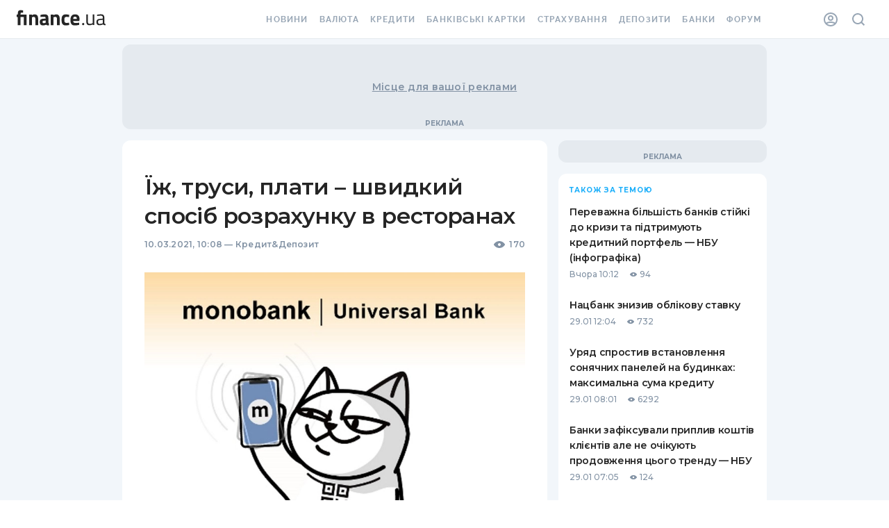

--- FILE ---
content_type: application/javascript
request_url: https://forum.finance.ua/xarticles.php?params%5Btype%5D=news&params%5Buuid%5D=&params%5BtopicId%5D=0&method=getPosts&_=1769895417611&callback=Zepto1769895416290
body_size: -221
content:
Zepto1769895416290({"code":-32605,"message":"OLD_ARTICLE"})